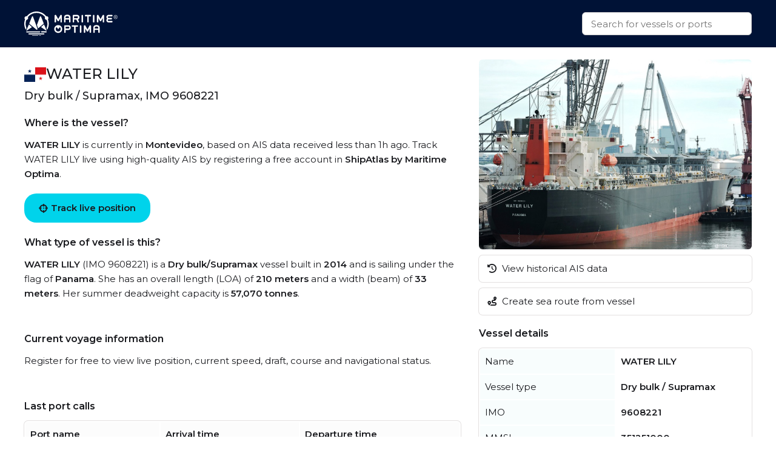

--- FILE ---
content_type: text/html
request_url: https://maritimeoptima.com/public/vessels/pages/imo:9608221/mmsi:351251000/WATER_LILY.html
body_size: 5058
content:
<!DOCTYPE html>
<html lang="en">
  <head>
    <meta charset="UTF-8" />
    <link
      rel="icon"
      type="image/png"
      href="/public/vessels/assets/favicon-96x96-DrjyaNsR.png"
      sizes="96x96"
    />
    <link rel="icon" type="image/svg+xml" href="/public/vessels/assets/favicon-BomKyMgb.svg" />
    <link rel="shortcut icon" href="/public/vessels/assets/favicon-S0PzRFkR.ico" />
    <link
      rel="apple-touch-icon"
      sizes="180x180"
      href="/public/vessels/assets/apple-touch-icon-6soC5f2y.png"
    />
    <link rel="manifest" href="/public/vessels/assets/site-BcHh0ptY.webmanifest" />
    <meta name="viewport" content="width=device-width, initial-scale=1.0" />
    <meta http-equiv="X-UA-Compatible" content="IE=Edge,chrome=1" />
    <title>WATER LILY - Dry bulk / Supramax / Wood chip carrier</title>

    <meta
      name="description"
      content="WATER LILY  built in 2014 is a Dry bulk / Supramax / Wood chip carrier vessel. IMO: 9608221, MMSI: 351251000, Callsign: 3FOL9, Category: Dry bulk / 57070, and is sailing under the flag of Panama."
    />
    <meta
      property="og:description"
      content="WATER LILY  built in 2014 is a Dry bulk / Supramax / Wood chip carrier vessel. IMO: 9608221, MMSI: 351251000, Callsign: 3FOL9, Category: Dry bulk / 57070, and is sailing under the flag of Panama."
    />

    <meta property="og:locale" content="en_US" />
    <meta
      property="og:site_name"
      content="WATER LILY - Dry bulk / Supramax / Wood chip carrier - IMO 9608221"
    />
    <meta
      property="og:title"
      content="WATER LILY - Dry bulk / Supramax / Wood chip carrier - IMO 9608221"
    />
    <meta property="og:type" content="website" />
    <meta name="twitter:card" content="summary_large_image" />
    <link rel="canonical" href="https://maritimeoptima.com/public/vessels/pages/imo:9608221/mmsi:351251000/WATER_LILY.html" />
    <meta property="og:image" content="https://api.maritimeoptima.com/vesselpictures/9608221" />
    <meta property="shipintel:search" content="https://maritimeoptima.com/public" />

    <!-- Preconnect for performance -->
    <link rel="preconnect" href="https://fonts.googleapis.com" />
    <link rel="preconnect" href="https://fonts.gstatic.com" crossorigin />
    <link rel="preconnect" href="https://cdnjs.cloudflare.com" crossorigin />

    <!-- Preload + async apply Montserrat font -->
    <link
      rel="preload"
      as="style"
      href="https://fonts.googleapis.com/css2?family=Montserrat:wght@400;500;600&display=swap"
      onload="this.onload=null;this.rel='stylesheet'"
    />
    <noscript>
      <link
        rel="stylesheet"
        href="https://fonts.googleapis.com/css2?family=Montserrat:wght@400;500;600&display=swap"
      />
    </noscript>

    <!-- Preload + async apply Font Awesome -->
    <link
      rel="preload"
      as="style"
      href="https://cdnjs.cloudflare.com/ajax/libs/font-awesome/6.1.1/css/all.min.css"
      onload="this.onload=null;this.rel='stylesheet'"
    />
    <noscript>
      <link
        rel="stylesheet"
        href="https://cdnjs.cloudflare.com/ajax/libs/font-awesome/6.1.1/css/all.min.css"
      />
    </noscript>

    <!-- Your own styles -->
    <noscript>
    </noscript>
    <script type="module" crossorigin src="/public/vessels/assets/index-Bpmx3soc.js"></script>
    <link rel="stylesheet" crossorigin href="/public/vessels/assets/index-DSkO-Jes.css">
  </head>
  <body>
    <nav>
      <div class="container flex-between h100">
        <a class="logo" href="https://maritimeoptima.com/products">
          <img
            src="https://cdn.prod.website-files.com/5e8de3e5c2e6e35dcbb511c2/61e1fe8be8f474fe7a3ea4a7_High%20Quality%20White%20Logo.svg"
            loading="lazy"
            alt="logo"
          />
        </a>
        <div class="search-bar">
          <div class="search-results hidden"></div>
          <input
            class="search with-results"
            id="search_input"
            type="text"
            placeholder="Search for vessels or ports"
          />
        </div>
      </div>
    </nav>
    <div class="main container">
      <div class="left">
        <!-- main: vessel text -->
        <section class="section-a mb-40">
          <header class="flex-inline">
            <img
              src="https://flagcdn.com/w40/pa.png"
              srcset="https://flagcdn.com/w80/pa.png 2x"
              alt="Panama"
              class="flag"
            />
            <h1>WATER LILY</h1>
          </header>
          <h2>Dry bulk / Supramax, IMO 9608221</h2>
          <h3>Where is the vessel?</h3>
          <p>
            <b>WATER LILY</b> is currently in <b>Montevideo</b>, based on AIS
            data received less than 1h ago. Track WATER LILY live using high-quality
            AIS by registering a free account in
            <b>ShipAtlas by Maritime Optima</b>.
          </p>
          <a
            href="https://shipatlas-app.maritimeoptima.com/?utm_source=maritimeoptima&utm_medium=/vessel-page"
            class="cta-button vessel-page-trigger"
            ><i class="fas fa-crosshairs"></i>
            Track live position
          </a>
          <h3>What type of vessel is this?</h3>
          <p>
            <b>WATER LILY</b> (IMO 9608221) is a
            <b>Dry bulk/Supramax</b> vessel built in
            <b>2014</b> and is sailing under the flag of
            <b>Panama</b>. She has an overall length (LOA) of
            <b>210 meters</b> and a width (beam) of <b>33 meters</b>.
            Her summer deadweight capacity is
            <b>57,070 tonnes</b
            >.
          </p>
        </section>

        <!-- main: current voyage information -->
        <section class="section-b mb-40">
          <h3>Current voyage information</h3>
          <p>
            Register for free to view live position, current speed, draft,
            course and navigational status.
          </p>
        </section>

        <!-- main: port calls -->
        <section class="section-c mb-40">
          <h3>Last port calls</h3>
          <div class="port-calls">
            <table>
              <thead>
                <tr>
                  <th>Port name</th>
                  <th>Arrival time</th>
                  <th>Departure time</th>
                </tr>
              </thead>
              <tbody class="zebra">
                <tr>
                  <td class="flex-inline">
                    <img
                      src="https://flagcdn.com/w40/uy.png"
                      srcset="https://flagcdn.com/w80/uy.png 2x"
                      alt=""
                      class="flag-width"
                    />
                    <a href="https://maritimeoptima.com/public/ports/pages/UYMVD">Montevideo (uy)</a>
                  </td>
                  <td>Saturday 31st January</td>
                  <td></td>
                </tr>
                <tr>
                  <td class="flex-inline">
                    <img
                      src="https://flagcdn.com/w40/es.png"
                      srcset="https://flagcdn.com/w80/es.png 2x"
                      alt=""
                      class="flag-width"
                    />
                    <a href="https://maritimeoptima.com/public/ports/pages/ESLPA">Las Palmas (es)</a>
                  </td>
                  <td class="blurred">Tuesday 13th January</td>
                  <td class="blurred">Wednesday 14th January</td>
                </tr>
                <tr>
                  <td class="flex-inline">
                    <img
                      src="https://flagcdn.com/w40/pt.png"
                      srcset="https://flagcdn.com/w80/pt.png 2x"
                      alt=""
                      class="flag-width"
                    />
                    <a href="https://maritimeoptima.com/public/ports/pages/PTLEI">Leixões (pt)</a>
                  </td>
                  <td class="blurred">Thursday 1st January</td>
                  <td class="blurred">Saturday 10th January</td>
                </tr>
              </tbody>
            </table>
            <a
              href="https://shipatlas-app.maritimeoptima.com/?utm_source=maritimeoptima&utm_medium=/vessel-page"
              target="_blank"
              class="port-calls-cta vessel-page-trigger"
            >
              Register to see more
            </a>
          </div>
        </section>

        <!-- main: faq -->
        <section class="section-d">
          <h3>Frequently asked questions</h3>
          <h4>Where is WATER LILY right now?</h4>
          <p>
            The current position of WATER LILY in the Montevideo, last seen
            less than 1h ago.
          </p>

          <h4>What type of vessel is WATER LILY?</h4>
          <p>WATER LILY is a Dry bulk classified as a Supramax.</p>

          <h4>How big is WATER LILY?</h4>
          <p>
            WATER LILY is 210 meters long (LOA) and 33 meters wide
            (beam).
          </p>
        </section>
      </div>
      <div class="right">
        <!-- main: image section -->
        <section class="section-e small">
          <div class="main-image">
            <img
              src="https://api.maritimeoptima.com/vesselpictures/9608221"
              alt="WATER LILY"
              width="100%"
              height="313"
            />
          </div>
          <!-- image-section: action buttons -->
          <div class="hide-mobile">
            <ul>
              <li>
                <a
                  href="https://shipatlas-app.maritimeoptima.com/?utm_source=maritimeoptima&utm_medium=/vessel-page"
                  class="action-button vessel-page-trigger"
                >
                  <i class="fas fa-history"></i>
                  View historical AIS data
                </a>
              </li>
              <li>
                <a
                  href="https://shipatlas-app.maritimeoptima.com/?utm_source=maritimeoptima&utm_medium=/vessel-page"
                  class="action-button vessel-page-trigger"
                >
                  <i class="fas fa-route"></i>
                  Create sea route from vessel
                </a>
              </li>
            </ul>
          </div>
        </section>

        <!-- main: vessel details table -->
        <section class="section-f">
          <h3>Vessel details</h3>
          <table>
            <tbody class="first_column even">
              <tr>
                <td>Name</td>
                <td>WATER LILY</td>
              </tr>
              <tr>
                <td>Vessel type</td>
                <td>Dry bulk / Supramax</td>
              </tr>
              <tr>
                <td>IMO</td>
                <td>9608221</td>
              </tr>
              <tr>
                <td>MMSI</td>
                <td>351251000</td>
              </tr>
              <tr>
                <td>Callsign</td>
                <td>3FOL9</td>
              </tr>
              <tr>
                <td>Flag</td>
                <td>Panama</td>
              </tr>
              <tr>
                <td>Year built</td>
                <td>2014</td>
              </tr>
              <tr>
                <td>Draft (summer)</td>
                <td>12.016 meters</td>
              </tr>
              <tr>
                <td>Deadweight (DWT)</td>
                <td>57,070 tonnes</td>
              </tr>
              <tr>
                <td>Length overall (LOA)</td>
                <td>210 meters</td>
              </tr>
              <tr>
                <td>Width (beam)</td>
                <td>33 meters</td>
              </tr>

            </tbody>
          </table>
        </section>
      </div>
    </div>

    <!-- news section -->
    <div class="container news-container">
      <!-- blog section -->
      <section class="mt-40 mb-40">
        <h1>Read from our blog</h1>
        <div class="news">
          <a
            target="_blank"
            href="https://maritimeoptima.com/insights/vessel-destination-forecasting-based-on-historical-ais-data"
            class="news-card"
          >
            <div class="news-img">
              <img
                src="https://cdn.prod.website-files.com/5e8de3e5c2e6e35dcbb511c2/66bdc366a69a240f26e63bfd_destination-forecasting-insight.jpeg"
                alt="Vessel destination prediction"
                loading="lazy"
              />
              <div class="news-badge">Data & Tech</div>
            </div>
            <div class="news-body">
              <div class="news-title">
                Vessel destination prediction based on historical AIS data
              </div>
              <div class="news-description">
                Exploring the topic of vessel destination predictions based on
                historical AIS data.
              </div>
            </div>
          </a>
          <a
            target="_blank"
            href="https://maritimeoptima.com/insights/ais-and-the-main-categories-of-ais-challenges"
            class="news-card"
          >
            <div class="news-img">
              <img
                src="https://cdn.prod.website-files.com/5e8de3e5c2e6e35dcbb511c2/66bdc44e65d8b29490739d6d_AIS-insight.jpeg"
                alt="ais and the main categories"
                loading="lazy"
              />
              <div class="news-badge">Data & Tech</div>
            </div>
            <div class="news-body">
              <div class="news-title">
                AIS and the main categories of AIS challenges
              </div>
              <div class="news-description">
                Discover the significance of AIS technology in the maritime
                industry and the challenges it faces.
              </div>
            </div>
          </a>
          <a
            target="_blank"
            href="https://maritimeoptima.com/insights/how-are-sea-routes-affected-by-events-and-anti-shipping-activities"
            class="news-card"
          >
            <div class="news-img">
              <img
                src="https://cdn.prod.website-files.com/5e8de3e58f3812569585bff9/65dcb7cd2ea9924ed6dcc96c_Rectangle%205.png"
                alt="piracy and anti shipping activity"
                loading="lazy"
              />
              <div class="news-badge">Maritime Insight</div>
            </div>
            <div class="news-body">
              <div class="news-title">
                How are sea routes and global trade affected by natural events
                and anti-shipping activities?
              </div>
              <div class="news-description">
                Global maritime traffic and the numerous sea routes around the
                world does not only affect companies engaged in maritime
                activities, they have an impact on all industries and consumers.
              </div>
            </div>
          </a>
        </div>
      </section>
    </div>

    <!-- footer: start -->
    <footer>
      <div class="container">
        <div class="footer-grid">
          <div class="footer-node">
            <img
              src="https://cdn.prod.website-files.com/5e8de3e5c2e6e35dcbb511c2/60547df93b2887da2e5fd38f_Trademarked%20for%20Website.png"
              alt="footer_logo"
              width="150"
              height="40"
            />
            <a
              href="https://www.google.com/maps/place/Maritime+Optima+AS/@59.9107322,10.7237031,17z/data=!3m1!4b1!4m5!3m4!1s0x46416ff230a78b67:0xf2484bac13db1b1!8m2!3d59.9107295!4d10.7258971?shorturl=1"
              target="_blank"
              class="footer-link white-text-link"
              >Maritime Optima AS</a
            >
            <a
              href="https://www.google.com/maps/place/Maritime+Optima+AS/@59.9107322,10.7237031,17z/data=!3m1!4b1!4m5!3m4!1s0x46416ff230a78b67:0xf2484bac13db1b1!8m2!3d59.9107295!4d10.7258971?shorturl=1"
              target="_blank"
              class="footer-link"
              >Munkedamsveien 45, 0250 OSLO</a
            >
            <a href="tel:+4722129800" class="footer-link">+47 22 12 98 00</a>
            <a
              href="mailto:post@maritimeoptima.com?subject=Hey!"
              class="footer-link"
              >post@maritimeoptima.com</a
            >

            <a
              href="https://www.google.com/maps/place/Maritime+Optima+AS/@59.9107322,10.7237031,17z/data=!3m1!4b1!4m5!3m4!1s0x46416ff230a78b67:0xf2484bac13db1b1!8m2!3d59.9107295!4d10.7258971?shorturl=1"
              target="_blank"
              class="footer-link white-text-link"
              >Kristiansand (Frontier House) office:</a
            >
            <a
              href="https://www.google.com/maps/place/%C3%98stre+Strandgate+56B,+4608+Kristiansand/@58.1454891,8.0019231,19.77z/data=!4m15!1m8!3m7!1s0x4638025d113f5f57:0x1b98453860339040!2s%C3%98stre+Strandgate+56B,+4608+Kristiansand!3b1!8m2!3d58.1456149!4d8.0024514!16s%2Fg%2F11cnd7l6nx!3m5!1s0x4638025d113f5f57:0x1b98453860339040!8m2!3d58.1456149!4d8.0024514!16s%2Fg%2F11cnd7l6nx?entry=ttu"
              target="_blank"
              class="footer-link"
              >Østre Strandgate 56B, 4608 Kristiansand</a
            >
            <a href="tel:+4748406020" class="footer-link">+47 48 40 60 20</a>
          </div>

          <div class="footer-node">
            <p class="footer-node-header">Products</p>
            <a
              href="https://maritimeoptima.com/shipintel"
              target="_blank"
              class="footer-link"
              >ShipIntel</a
            >
            <a
              href="https://maritimeoptima.com/shipatlas"
              target="_blank"
              class="footer-link"
              >ShipAtlas</a
            >
            <p class="footer-node-header">Information</p>
            <a
              href="https://maritimeoptima.com/insights"
              class="footer-link"
              target="_blank"
              >Insights</a
            >
            <a
              href="https://maritimeoptima.com/maritime-news"
              target="_blank"
              class="footer-link"
              >Maritime News</a
            >
          </div>

          <div class="footer-node">
            <p class="footer-node-header">Helpful links</p>
            <a
              href="https://maritimeoptima.com/shipintel/subscription-agreement"
              class="footer-link"
              target="_blank"
              >ShipIntel Subscription Agreement</a
            >
            <a
              href="https://maritimeoptima.com/end-user-agreement"
              class="footer-link"
              target="_blank"
              >ShipIntel End-user Agreement</a
            >
            <a
              href="https://maritimeoptima.com/privacy-policy"
              target="_blank"
              class="footer-link"
              >ShipIntel Privacy Policy</a
            >
            <a
              href="https://maritimeoptima.com/cookies"
              class="footer-link"
              target="_blank"
              >Cookie Policy</a
            >
          </div>

          <div class="footer-node">
            <p class="footer-node-header">Company</p>
            <a
              href="https://maritimeoptima.com/team"
              class="footer-link"
              target="_blank"
              >Team</a
            >
            <a
              href="https://maritimeoptima.com/about-us"
              class="footer-link"
              target="_blank"
              >About Us</a
            >
            <a
              href="https://maritimeoptima.com/insights?tab=news"
              tab="News"
              class="footer-link"
              target="_blank"
              >News</a
            >
            <a
              href="https://maritimeoptima.com/job-openings"
              class="footer-link"
              target="_blank"
              >Job Openings</a
            >
            <a
              href="https://maritimeoptima.com/students-internships-master-thesis-scholarships"
              class="footer-link"
              target="_blank"
              >Students</a
            >
          </div>
        </div>

        <div class="divider"></div>
        <div class="flex-between copyright">
          <span>© 2025 Maritime Optima</span>
          <div class="flex-inline flex-wrap">
            <a
              rel="noreferrer"
              href="https://www.linkedin.com/company/12607967/admin/"
              target="_blank"
              class="icon-link"
              aria-label="linkedin"
            >
              <i class="fab fa-linkedin"></i>
            </a>
            <a
              rel="noreferrer"
              href="https://www.facebook.com/maritimeoptima/"
              target="_blank"
              class="icon-link"
              aria-label="facebook"
            >
              <i class="fab fa-facebook"></i>
            </a>
            <a
              rel="noreferrer"
              href="https://twitter.com/maritimeoptima?lang=en"
              target="_blank"
              class="icon-link"
              aria-label="twitter"
            >
              <i class="fab fa-twitter"></i>
            </a>
            <a
              rel="noreferrer"
              href="https://www.instagram.com/maritimeoptima/"
              target="_blank"
              class="icon-link"
              aria-label="instagram"
            >
              <i class="fab fa-instagram"></i>
            </a>
            <a
              rel="noreferrer"
              href="https://www.youtube.com/channel/UCwvc8aX6xlaT-VJVGu7OfHw"
              target="_blank"
              class="icon-link"
              aria-label="youtube"
            >
              <i class="fab fa-youtube"></i>
            </a>
          </div>
        </div>
      </div>
    </footer>
    <!-- footer: end -->

    <script>
      (function (w, d, s, l, i) {
        w[l] = w[l] || [];
        w[l].push({
          "gtm.start": new Date().getTime(),
          event: "gtm.js",
        });
        var f = d.getElementsByTagName(s)[0],
          j = d.createElement(s),
          dl = l != "dataLayer" ? "&l=" + l : "";
        j.async = true;
        j.src = "https://www.googletagmanager.com/gtm.js?id=" + i + dl;
        f.parentNode.insertBefore(j, f);
      })(window, document, "script", "dataLayer", "GTM-M4SMRCD");
    </script>
    <!-- End Google Tag Manager -->
    <!-- Google Tag Manager (noscript) -->
    <noscript
      ><iframe
        src="https://www.googletagmanager.com/ns.html?id=GTM-M4SMRCD"
        height="0"
        width="0"
        style="display: none; visibility: hidden"
      ></iframe
    ></noscript>
    <!-- End Google Tag Manager (noscript) -->
  </body>
</html>
